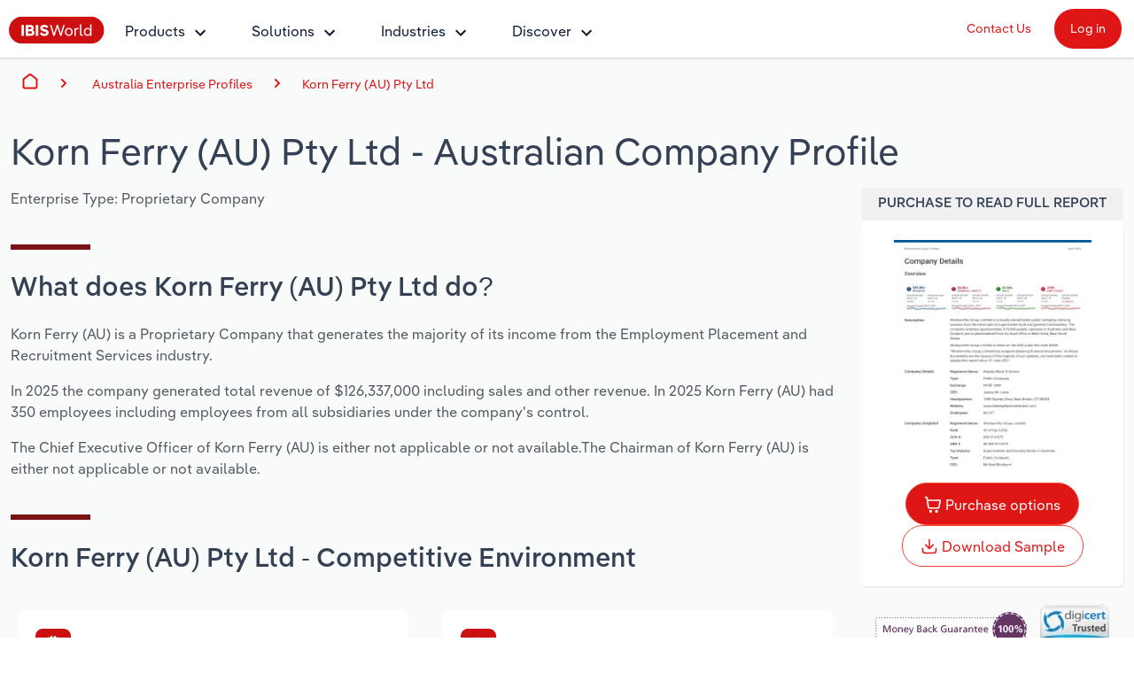

--- FILE ---
content_type: text/html; charset=utf-8
request_url: https://www.ibisworld.com/australia/company/korn-ferry-au-pty-ltd/512366/
body_size: 15919
content:

<!DOCTYPE html>
<html xmlns="http://www.w3.org/1999/xhtml" lang="en">
<head>
    <meta charset="utf-8" />
    <meta http-equiv="X-UA-Compatible" content="IE=edge" />
    <meta name="viewport" content="width=device-width, initial-scale=1" />
    <title>Korn Ferry (AU) Pty Ltd - Company Profile Report | IBISWorld</title>
    <meta name="description" content="Access a detailed company profile for Korn Ferry (AU) Pty Ltd. Includes financial data, executive team, industry roles, and service providers. Download your report instantly." />
    <meta name="keywords" content="Korn Ferry (AU) Pty Ltd, IBISWorld, company, enterprise, Report, Research, company Report, Research report, analysis, data, trends, market share, forecasts" />
    <meta name="author" content="IBISWorld, Inc." />
    <meta name="copyright" content="Copyright © 1999-2026 IBISWorld, Inc." />
        <meta name="robots" content="index, follow" />
    <meta name="googlebot" content="noodp" />
    <meta name="rating" content="general" />
    <link rel="shortcut icon" href="/favicon.ico" />
    <link rel="icon" type="image/png" sizes="16x16" href="/img/icons/favicon-16x16.png" />
    <link rel="icon" type="image/png" sizes="32x32" href="/img/icons/favicon-32x32.png" />
    <link rel="apple-touch-icon" sizes="180x180" href="/img/icons/apple-touch-icon.png" />
    <link rel="manifest" href="/site.webmanifest" />
    <link rel="canonical" href="https://www.ibisworld.com/australia/company/korn-ferry-au-pty-ltd/512366/">
    <meta name="msapplication-TileColor" content="#222222" />
    <meta name="theme-color" content="#222222" />
    <meta name="twitter:card" content="summary" />
    <meta name="twitter:site" content="@ibisworld" />
    <meta name="twitter:title" content="IBISWorld - Industry Market Research, Reports, and Statistics" />
    <meta name="twitter:description" content="Access a detailed company profile for Korn Ferry (AU) Pty Ltd. Includes financial data, executive team, industry roles, and service providers. Download your report instantly." />
    <meta name="twitter:image" content="https://www.ibisworld.com/resources/img/social/ibisworld-social-tw.png" />
    <meta property="og:url" content="https://www.ibisworld.com/australia/company/korn-ferry-au-pty-ltd/512366/" />
    <meta property="og:type" content="website" />
    <meta property="og:title" content="Korn Ferry (AU) Pty Ltd - Company Profile Report | IBISWorld" />
    <meta property="og:description" content="Access a detailed company profile for Korn Ferry (AU) Pty Ltd. Includes financial data, executive team, industry roles, and service providers. Download your report instantly." />
    <meta property="og:image" content="https://www.ibisworld.com/resources/img/social/ibisworld-social-fb.png" />
    <meta name='google-site-verification' content="mHpGbvOPwWoDBXO_hhTp9rmwLYnieJNr2S3qJC4kwlw" />
    <link rel="stylesheet" href="/css/bundle.css?v=016fc693-1dbd-4d48-a2a2-10fa75be8e2a" />
    <link rel="stylesheet" href="/Retail.Web.styles.css?v=35QPWqFtq6w87dGb1YzBEMLXfOYR1SwoLbncLB9t57w" />
    
    <script src="/js/usage.js?v=e30jw9M1uTcufZ8TJCb8O6gIcyRq6Fza4qb3aLEJAbs"></script>
    <script src="/js/bundle.js?v=016fc693-1dbd-4d48-a2a2-10fa75be8e2a" defer></script>
    
    <script src="/js/industry-landing-page.js" defer></script>

        <!-- Cookie Yes -->
        <script id="cookieyes" type="text/javascript" src="https://cdn-cookieyes.com/client_data/e2e4072512935dad8f2f2461/script.js"></script>
        <script type='text/javascript'>
            piAId = '1006742';
            piCId = '157696';
            piHostname = 'go.marketing.ibisworld.com';
            (function() {
            function async_load(){
            var s = document.createElement('script'); s.type = 'text/javascript';
            s.src = ('https:' == document.location.protocol ? 'https://': 'http://') + piHostname + '/pd.js';
            var c = document.getElementsByTagName('script')[0]; c.parentNode.insertBefore(s, c);
            }
            if(window.attachEvent) { window.attachEvent('onload', async_load); }
            else { window.addEventListener('load', async_load, false); }
            })();
        </script>
    
    <script type="application/ld+json">{"@context":"https://schema.org","@type":"WebSite","name":"IBISWorld","potentialAction":{"@type":"SearchAction","target":"https://www.ibisworld.com/search/?st={search_term_string}","query-input":"required name=search_term_string"},"url":"https://www.ibisworld.com"}</script>
                                    <script type="application/ld+json">{"@context":"https://schema.org","@type":"Organization","name":"IBISWorld","sameAs":["https://www.ibisworld.com/","https://www.linkedin.com/company/ibisworld","https://twitter.com/ibisworld/","https://www.facebook.com/IBISWorldInc/","https://www.youtube.com/c/IBISWorld1971"],"url":"https://www.ibisworld.com","contactPoint":{"@type":"ContactPoint","areaServed":["AU","US","GB","DE","FR"],"availableLanguage":["en","de","fr"],"contactType":"customer service","telephone":"\u002B61 3 9655 3800"},"logo":"https://www.ibisworld.com/img/logo-ibisworld-industry-now.svg"}</script>
                                    <script type="application/ld+json">{"@context":"https://schema.org","@type":"Corporation","name":"IBISWorld","sameAs":["https://www.ibisworld.com/","https://www.linkedin.com/company/ibisworld","https://twitter.com/ibisworld/","https://www.facebook.com/IBISWorldInc/","https://www.youtube.com/c/IBISWorld1971"],"url":"https://www.ibisworld.com","contactPoint":{"@type":"ContactPoint","areaServed":["AU","US","GB","DE","FR"],"availableLanguage":["en","de","fr"],"contactType":"customer service","telephone":"\u002B61 3 9655 3800"},"logo":"https://www.ibisworld.com/img/logo-ibisworld-industry-now.svg"}</script>
                                    <script type="application/ld+json">{"@context":"https://schema.org","@type":"Dataset","name":"Korn Ferry (AU) Pty Ltd - Company Profile","description":"Korn Ferry (AU) is a Proprietary Company that generates the majority of its income from the Employment Placement and Recruitment Services industry.","url":"https://www.ibisworld.com/australia/company/korn-ferry-au-pty-ltd/512366","creator":{"@type":"Organization","name":"IBISWorld","url":"https://www.ibisworld.com","logo":{"@type":"ImageObject","url":"https://www.ibisworld.com/resources/img/logo-ibisworld-industry-now.svg"}},"keywords":["Korn Ferry (AU) Pty Ltd","company","market share","report","research","analysis","revenue"],"license":"https://www.ibisworld.com/about/termsofuse/","spatialCoverage":{"@type":"Place","address":{"@type":"PostalAddress","addressCountry":"Australia"}},"temporalCoverage":"2025"}</script>
                                    <script type="application/ld+json">{"@context":"https://schema.org","@type":"BreadcrumbList","itemListElement":[{"@type":"ListItem","item":{"@type":"Thing","@id":"https://www.ibisworld.com/","name":"Home"},"position":1},{"@type":"ListItem","item":{"@type":"Thing","@id":"https://www.ibisworld.com/australia/list-of-enterprise-profiles/","name":"Australia"},"position":2},{"@type":"ListItem","item":{"@type":"Thing","@id":"https://www.ibisworld.com/australia/list-of-enterprise-profiles/#administrative-and-support-services","name":"Administrative and Support Services"},"position":3},{"@type":"ListItem","item":{"@type":"Thing","@id":"https://www.ibisworld.com/australia/company/korn-ferry-au-pty-ltd/512366","name":"Korn Ferry (AU) Pty Ltd"},"position":4}]}</script>

    
<script src="/lib/js.cookie/js.cookie.min.js?v=VGgjO9n_2K0mHtq61qPaD8OvRYNK1uNsK_q5XpARHOQ"></script>

<!-- Matomo -->
<script type="text/javascript">
    var _paq = window._paq = window._paq || [];
    var isTrackingEnabled = true;
    var isCohesiveUsageEnabled = true;
    var isCohesiveUsageInit = false;

    var waitForTrackerCount = 0;
    function matomoWaitForTracker() {
        console.debug('matomoWaitForTracker', _paq);
        if (typeof _paq === 'undefined') {
            if (waitForTrackerCount < 40) {
                setTimeout(matomoWaitForTracker, 250);
                waitForTrackerCount++;
                return;
            }
        } else {
            document.addEventListener("cookieyes_consent_update", function (eventData) {
                console.debug('cookieyes_consent_update', eventData);
                const data = eventData.detail;
                consentSet(data.accepted.includes("analytics"));
            });
        }
    }

    function consentSet(hasAnalytics) {
        if (hasAnalytics) {
            _paq.push(['rememberConsentGiven']);
            _paq.push(['rememberCookieConsentGiven']);
            _paq.push(['setConsentGiven']);
            _paq.push(['setCookieConsentGiven']);

            initMatomoCohesiveTagManager();
        } else {
            _paq.push(['forgetConsentGiven']);
            _paq.push(['forgetCookieConsentGiven']);
        }
    }

    function initMatomoCohesiveTagManager() {
        isCohesiveUsageInit = true;
        var _mtm = window._mtm = window._mtm || [];
        _mtm.push({ 'mtm.startTime': (new Date().getTime()), 'event': 'mtm.Start' });
        _mtm.push({ 'iw.matoURL': "/mato-proxy/", "iw.matoPath": "js/", 'iw.cookieDomain': "*.ibisworld.com" });
        _mtm.push({ 'iw.siteSource': 'ibisworld.com' });
        _mtm.push({ 'iw.ipAddress': '13.59.149.172' });

        if (isCohesiveUsageEnabled){
            setTimeout(function () {
                (function () {
                //<!--Matomo Tag Manager-- >
                    var d = document, g = d.createElement('script'), s = d.getElementsByTagName('script')[0];
                    g.type = 'text/javascript'; g.async = true; g.src = '/mato-proxy/js/container_Bzhfnn4V.js'; s.parentNode.insertBefore(g, s);
                //<!--End Matomo Tag Manager-- >
                })();
            }, 3000);
        }
    }

    if (isTrackingEnabled)
    {
        _paq.push(['requireConsent']);
        _paq.push(['requireCookieConsent']);
        document.addEventListener('DOMContentLoaded', matomoWaitForTracker());

        window.addEventListener('load', function () {
            console.debug('All resources including scripts have been loaded.');
            if (!isCohesiveUsageInit){
                if (typeof getCkyConsent !== 'function') {
                    console.debug('No CookieYes');
                    _paq.push(['setConsentGiven']);
                    _paq.push(['setCookieConsentGiven']);

                    initMatomoCohesiveTagManager();
                }
                else {
                    console.debug('consentSet from getCkyConsent');
                    const userConsent = getCkyConsent();
                    consentSet(userConsent?.categories?.analytics);
                }
            }
        });
    }
    else
    {
        initMatomoCohesiveTagManager();
    }
</script>
<!-- End Matomo Code -->
    
</head>
<body>
    <!--[if lt IE 9]>
    <script src="https://oss.maxcdn.com/libs/html5shiv/3.7.0/html5shiv.js"></script>
    <script src="https://oss.maxcdn.com/libs/respond.js/1.4.2/respond.min.js"></script>
    <![endif]-->
    <span b-1pwgwqj2ej id="websiteCountryId" runat="server" style="display: none;"></span>
    <div b-1pwgwqj2ej id="fullContent">
            <div b-rwsb8tribv class="header">
    <div b-rwsb8tribv class="headerTopRow">
        <div b-rwsb8tribv class="headerTopLogoMenu">
            <div b-rwsb8tribv class="logo">
                <a b-rwsb8tribv href="/" title="IBISWorld Industry Reports">
                    <img b-rwsb8tribv src="/img/logo-ibisworld-industry-now.svg" alt="IBISWORLD Logo" width="108" height="32" />
                </a>
            </div>
            <div b-rwsb8tribv class="nav-container">
                <nav b-rwsb8tribv id="menu" class="slidingNav" aria-label="IBISworld Menu" ref="StaticNavBar">
                    <span b-rwsb8tribv class="logo-mobile-menu">
                        <a b-rwsb8tribv href="/" title="IBISWorld IndustryReport">
                            <img b-rwsb8tribv src="/img/logo-ibisworld-industry-now.svg" alt="IBISWORLD Logo" width="140" height="41" />
                        </a>
                    </span>
                    <span b-rwsb8tribv class="close-mobile-menu"></span>
                    <ul b-rwsb8tribv>
                        <li b-rwsb8tribv>
                            <a b-rwsb8tribv href="/products/" class="navbar-dropdown" role="button" aria-haspopup="true" aria-expanded="false">Products</a>
                            <ul b-rwsb8tribv>
                                <li b-rwsb8tribv class="dropdown-flyout item-description">
                                    <span b-rwsb8tribv>Industry Intelligence</span>
                                    <i b-rwsb8tribv class="icon icon-dark-grey chevron-right"></i>
                                    Confidently make business decisions with insights backed by hundreds of expert analysts.
                                    <ul b-rwsb8tribv>
                                        <li b-rwsb8tribv><a b-rwsb8tribv href="/products/industry-intelligence/">Industry Intelligence Overview</a></li>
                                        <li b-rwsb8tribv><a b-rwsb8tribv href="/products/phil-ai/">Phil, Your AI Economist</a></li>
                                        <li b-rwsb8tribv><a b-rwsb8tribv href="/products/industry-data-wizard/">Industry Data Wizard</a></li>
                                        <li b-rwsb8tribv><a b-rwsb8tribv href="/products/business-environment-profiles/">Business Environment Profiles</a></li>
                                        <li b-rwsb8tribv><a b-rwsb8tribv href="/products/enterprise-profiles/">Enterprise Profiles</a></li>
                                    </ul>
                                </li>
                                <li b-rwsb8tribv class="dropdown-flyout item-description">
                                    <span b-rwsb8tribv>Access</span>
                                    <i b-rwsb8tribv class="icon icon-dark-grey chevron-right"></i>
                                    Harness the power of human-driven insights built seamlessly into your workflow.
                                    <ul b-rwsb8tribv>
                                        <li b-rwsb8tribv><a b-rwsb8tribv href="/access/platform/">The IBISWorld Platform</a></li>
                                        <li b-rwsb8tribv><a b-rwsb8tribv href="/integrations/">Integrations</a></li>
                                        <li b-rwsb8tribv><a b-rwsb8tribv href="/access/api/">API Data Delivery</a></li>
                                    </ul>
                                </li>
                                <li b-rwsb8tribv class="dropdown-flyout item-description">
                                    <span b-rwsb8tribv>Integration Partners</span>
                                    <i b-rwsb8tribv class="icon icon-dark-grey chevron-right"></i>
                                    Streamline your workflow with IBISWorld’s intelligence built into your toolkit.
                                    <ul b-rwsb8tribv>
                                        <li b-rwsb8tribv><a b-rwsb8tribv href="/integrations/salesforce/">Salesforce</a></li>
                                        <li b-rwsb8tribv><a b-rwsb8tribv href="/integrations/snowflake/">Snowflake</a></li>
                                        <li b-rwsb8tribv><a b-rwsb8tribv href="/integrations/relpro/">Relpro</a></li>
                                    </ul>
                                </li>
                            </ul>
                        </li>
                        <li b-rwsb8tribv>
                            <a b-rwsb8tribv href="/products/industry-intelligence/" class="navbar-dropdown" role="button" aria-haspopup="true" aria-expanded="false">Solutions</a>
                            <ul b-rwsb8tribv>
                                <li b-rwsb8tribv class="dropdown-flyout item-description">
                                    <span b-rwsb8tribv>By Role</span> <i b-rwsb8tribv class="icon icon-dark-grey chevron-right"></i>
                                    See how clients in your industry realize value from structured industry intelligence.
                                    <ul b-rwsb8tribv class="two-columns">
                                        <li b-rwsb8tribv class="two-columns-left"><a b-rwsb8tribv href="/solutions/academics/" title="IBISWorld for Academics">Academics</a></li>
                                        <li b-rwsb8tribv class="two-columns-left"><a b-rwsb8tribv href="/solutions/accounting/" title="IBISWorld for Accounting">Accounting </a></li>
                                        <li b-rwsb8tribv class="two-columns-left"><a b-rwsb8tribv href="/solutions/business-valuation/" title="IBISWorld for Business Valuations">Business Valuations</a></li>
                                        <li b-rwsb8tribv class="two-columns-left"><a b-rwsb8tribv href="/solutions/commercial-banking/" title="IBISWorld for Commercial Banking">Commercial Banking</a></li>
                                        <li b-rwsb8tribv class="two-columns-left"><a b-rwsb8tribv href="/solutions/consulting/" title="IBISWorld for Consulting">Consulting</a></li>
                                        <li b-rwsb8tribv class="two-columns-left"><a b-rwsb8tribv href="/solutions/government-agencies/" title="IBISWorld for Government Agencies">Government Agencies</a></li>
                                        <li b-rwsb8tribv class="two-columns-right"><a b-rwsb8tribv href="/solutions/investment-banking/" title="IBISWorld for Investment Banks">Investment Banks</a></li>
                                        <li b-rwsb8tribv class="two-columns-right"><a b-rwsb8tribv href="/solutions/law-firms/" title="IBISWorld for Law Firms">Law Firms</a></li>
                                        <li b-rwsb8tribv class="two-columns-right"><a b-rwsb8tribv href="/solutions/marketing/" title="IBISWorld for Marketing">Marketing</a></li>
                                        <li b-rwsb8tribv class="two-columns-right"><a b-rwsb8tribv href="/solutions/private-equity/" title="IBISWorld for Private Equity">Private Equity</a></li>
                                        <li b-rwsb8tribv class="two-columns-right"><a b-rwsb8tribv href="/solutions/procurement/" title="IBISWorld for Procurement">Procurement</a></li>
                                        <li b-rwsb8tribv class="two-columns-right"><a b-rwsb8tribv href="/solutions/sales/" title="IBISWorld for Sales">Sales</a></li>
                                    </ul>
                                </li>
                                <li b-rwsb8tribv class="dropdown-flyout item-description">
                                    <span b-rwsb8tribv>By Outcome</span> <i b-rwsb8tribv class="icon icon-dark-grey chevron-right"></i>
                                    Learn how our industry intelligence enables the outcomes you care about.
                                    <ul b-rwsb8tribv>
                                        <li b-rwsb8tribv><a b-rwsb8tribv href="/solutions/developing-strategy/">Developing Strategy</a></li>
                                        <li b-rwsb8tribv><a b-rwsb8tribv href="/solutions/managing-risk/">Managing Risk</a></li>
                                        <li b-rwsb8tribv><a b-rwsb8tribv href="/solutions/grow-win-business/">Grow and Win Business</a></li>
                                        <li b-rwsb8tribv><a b-rwsb8tribv href="/solutions/due-diligence/">Due Diligence</a></li>
                                    </ul>
                                </li>
                            </ul>
                        </li>
                        <li b-rwsb8tribv>
                            <a b-rwsb8tribv href="/list-of-industries/" class="navbar-dropdown" role="button" aria-haspopup="true" aria-expanded="false">Industries</a>
                            
                            <ul b-rwsb8tribv class="industry-navbar-dropdown">
                                <li b-rwsb8tribv class="no-arrow no-height">
                                        <div b-qy32jbyos5 class="headerSearch">
    <form>
        <div b-qy32jbyos5 class="navbar-form">
            <div b-qy32jbyos5 class="form-group form-search-field">
                <div b-qy32jbyos5 class="search-algolia-container">
                    <input b-qy32jbyos5 aria-label="Start your industry search here..." id="" type="text" class="searchField navsearch" name="navsearch" placeholder="Start your industry search here..." />
                </div>
                <button b-qy32jbyos5 aria-label="Search" class="nav-search-button navsearch2button" type="submit" name="navsearchsubmit"></button>
            </div>
        </div>
    </form>
</div>


                                </li>
                                <li b-rwsb8tribv class="dropdown-flyout">
                                    <span b-rwsb8tribv>By Country</span> <i b-rwsb8tribv class="icon icon-dark-grey chevron-right"></i>
                                    <ul b-rwsb8tribv class="two-columns">
                                        <li b-rwsb8tribv class="two-columns-left">
                                            <a b-rwsb8tribv href="/united-states/list-of-industries/" title="IBISWorld - United States">
                                                <i b-rwsb8tribv class="flag flag-us"></i>United States
                                            </a>
                                        </li>
                                        <li b-rwsb8tribv class="two-columns-left">
                                            <a b-rwsb8tribv href="/canada/list-of-industries/" title="IBISWorld - Canada">
                                                <i b-rwsb8tribv class="flag flag-ca"></i>Canada
                                            </a>
                                        </li>
                                        <li b-rwsb8tribv class="two-columns-left">
                                            <a b-rwsb8tribv href="/mexico/list-of-industries/" title="IBISWorld - Mexico">
                                                <i b-rwsb8tribv class="flag flag-mx"></i>Mexico
                                            </a>
                                        </li>
                                        <li b-rwsb8tribv class="two-columns-left">
                                            <a b-rwsb8tribv href="/australia/list-of-industries/" title="IBISWorld - Australia">
                                                <i b-rwsb8tribv class="flag flag-au"></i>Australia
                                            </a>
                                        </li>
                                        <li b-rwsb8tribv class="two-columns-left">
                                            <a b-rwsb8tribv href="/new-zealand/list-of-industries/" title="IBISWorld - New Zealand">
                                                <i b-rwsb8tribv class="flag flag-nz"></i>New Zealand
                                            </a>
                                        </li>
                                        <li b-rwsb8tribv class="two-columns-left">
                                            <a b-rwsb8tribv href="/china/list-of-industries/" title="IBISWorld - China">
                                                <i b-rwsb8tribv class="flag flag-cn"></i>China
                                            </a>
                                        </li>
                                        <li b-rwsb8tribv class="two-columns-left">
                                            <a b-rwsb8tribv href="/global/list-of-industries/" title="IBISWorld - Global">
                                                <i b-rwsb8tribv class="flag flag-gl"></i>
                                                Global
                                            </a>
                                        </li>
                                        <li b-rwsb8tribv class="two-columns-right">
                                            <a b-rwsb8tribv href="/europe/list-of-industries/" title="IBISWorld - Europe">
                                                <i b-rwsb8tribv class="flag flag-eu"></i>Europe
                                            </a>
                                            <ul b-rwsb8tribv class="nested-countries">
                                                <li b-rwsb8tribv>
                                                    <a b-rwsb8tribv href="/france/list-of-industries/" title="IBISWorld - France">
                                                        <i b-rwsb8tribv class="flag flag-fr"></i>France
                                                    </a>
                                                </li>
                                                <li b-rwsb8tribv>
                                                    <a b-rwsb8tribv href="/germany/list-of-industries/" title="IBISWorld - Germany">
                                                        <i b-rwsb8tribv class="flag flag-de"></i>Germany
                                                    </a>
                                                </li>
                                                <li b-rwsb8tribv>
                                                    <a b-rwsb8tribv href="/italy/list-of-industries/" title="IBISWorld - Italy">
                                                        <i b-rwsb8tribv class="flag flag-it"></i>Italy
                                                    </a>
                                                </li>
                                                <li b-rwsb8tribv>
                                                    <a b-rwsb8tribv href="/ireland/list-of-industries/" title="IBISWorld - Ireland">
                                                        <i b-rwsb8tribv class="flag flag-ie"></i>Ireland
                                                    </a>
                                                </li>
                                                <li b-rwsb8tribv>
                                                    <a b-rwsb8tribv href="/spain/list-of-industries/" title="IBISWorld - Spain">
                                                        <i b-rwsb8tribv class="flag flag-es"></i>Spain
                                                    </a>
                                                </li>
                                                <li b-rwsb8tribv>
                                                    <a b-rwsb8tribv href="/united-kingdom/list-of-industries/" title="IBISWorld - United Kingdom">
                                                        <i b-rwsb8tribv class="flag flag-uk"></i>United Kingdom
                                                    </a>
                                                </li>
                                                <li b-rwsb8tribv>
                                                    <a b-rwsb8tribv href="/europe/list-of-industries/" class="underline record-click" data-record-click="AllEuropeanCountries">
                                                        View all (37 countries)
                                                    </a>
                                                </li>
                                            </ul>
                                        </li>
                                    </ul>
                                </li>
                                <li b-rwsb8tribv class="dropdown-flyout">
                                    <span b-rwsb8tribv>By Sector</span> <i b-rwsb8tribv class="icon icon-dark-grey chevron-right"></i>
                                    <ul b-rwsb8tribv class="two-columns">
                                        <li b-rwsb8tribv class="two-columns-left"><a b-rwsb8tribv href="/administration-business-support-sector/">Administration & Business Support Services</a></li>
                                        <li b-rwsb8tribv class="two-columns-left"><a b-rwsb8tribv href="/arts-entertainment-recreation-sector/">Arts, Entertainment & Recreation</a></li>
                                        <li b-rwsb8tribv class="two-columns-left"><a b-rwsb8tribv href="/construction-sector/">Construction</a></li>
                                        <li b-rwsb8tribv class="two-columns-left"><a b-rwsb8tribv href="/education-sector/">Educational Services</a></li>
                                        <li b-rwsb8tribv class="two-columns-left"><a b-rwsb8tribv href="/finance-and-insurance-sector/">Finance & Insurance</a></li>
                                        <li b-rwsb8tribv class="two-columns-left"><a b-rwsb8tribv href="/healthcare-sector/">Healthcare and social Assistance</a></li>
                                        <li b-rwsb8tribv class="two-columns-left"><a b-rwsb8tribv href="/information-sector/">Information Sector</a></li>
                                        <li b-rwsb8tribv class="two-columns-left"><a b-rwsb8tribv href="/manufacturing-sector/">Manufacturing</a></li>
                                        <li b-rwsb8tribv class="two-columns-left"><a b-rwsb8tribv href="/accommodation-food-services-sector/">Accommodation & Food Services</a></li>
                                        <li b-rwsb8tribv class="two-columns-right"><a b-rwsb8tribv href="/mining-sector/">Mining</a></li>
                                        <li b-rwsb8tribv class="two-columns-right"><a b-rwsb8tribv href="/personal-services-sector/">Personal Services</a></li>
                                        <li b-rwsb8tribv class="two-columns-right"><a b-rwsb8tribv href="/professional-services-sector/">Professional, Scientific and Technical Services</a></li>
                                        <li b-rwsb8tribv class="two-columns-right"><a b-rwsb8tribv href="/public-administration-sector/">Public Administration & Safety</a></li>
                                        <li b-rwsb8tribv class="two-columns-right"><a b-rwsb8tribv href="/real-estate-and-rental-sector/">Real Estate, Rental & Leasing</a></li>
                                        <li b-rwsb8tribv class="two-columns-right"><a b-rwsb8tribv href="/retail-sector/">Retail Trade</a></li>
                                        <li b-rwsb8tribv class="two-columns-right"><a b-rwsb8tribv href="/thematic-reports/">Thematic Reports</a></li>
                                        <li b-rwsb8tribv class="two-columns-right"><a b-rwsb8tribv href="/transportation-sector/">Transportation and Warehousing</a></li>
                                        <li b-rwsb8tribv class="two-columns-right"><a b-rwsb8tribv href="/utilities-sector/">Utilities</a></li>
                                        <li b-rwsb8tribv class="two-columns-right"><a b-rwsb8tribv href="/wholesale-sector/">Wholesale Trade</a></li>
                                    </ul>
                                </li>
                                <li b-rwsb8tribv class="dropdown-flyout">
                                    <span b-rwsb8tribv>By Company</span> <i b-rwsb8tribv class="icon icon-dark-grey chevron-right"></i>
                                    <ul b-rwsb8tribv>
                                        <li b-rwsb8tribv><a b-rwsb8tribv href="/australia/list-of-enterprise-profiles/" target="_self" title="AU & NZ Enterprise Profiles">AU & NZ Enterprise Profiles</a></li>
                                        <li b-rwsb8tribv><a b-rwsb8tribv href="/united-states/list-of-company-profiles/" target="_self" title="US Company Benchmarking">US Company Benchmarking</a></li>
                                    </ul>
                                </li>
                                <li b-rwsb8tribv class="dropdown-flyout">
                                    <span b-rwsb8tribv>
                                        By State & Province
                                    </span> <i b-rwsb8tribv class="icon icon-dark-grey chevron-right"></i>
                                    <ul b-rwsb8tribv>
                                        <li b-rwsb8tribv><a b-rwsb8tribv href="/united-states/list-of-industries/states-all/">US States</a></li>
                                        <li b-rwsb8tribv><a b-rwsb8tribv href="/canada/list-of-industries/provinces-all/">Canadian Provinces</a></li>
                                    </ul>
                                </li>
                                <li b-rwsb8tribv class="no-arrow">
                                    <a b-rwsb8tribv href="/list-of-industries" class="btn btn-industry-now outline">View All Industry Reports</a>
                                </li>
                            </ul>
                        </li>
                        <li b-rwsb8tribv>
                            <a b-rwsb8tribv href="/industry-statistics/" class="navbar-dropdown" role="button" aria-haspopup="true" aria-expanded="false">Discover</a>
                            <ul b-rwsb8tribv>
                                <li b-rwsb8tribv class="dropdown-flyout">
                                    <span b-rwsb8tribv>About <i b-rwsb8tribv class="icon icon-dark-grey chevron-right"></i></span>
                                    <ul b-rwsb8tribv class="single-column">
                                        <li b-rwsb8tribv><a b-rwsb8tribv href="/company/our-story/">Our Story</a></li>
                                        <li b-rwsb8tribv><a b-rwsb8tribv href="/company/our-team/">Our Team</a></li>
                                        <li b-rwsb8tribv><a b-rwsb8tribv href="/phil-ruthven/">Our Founder</a></li>
                                        <li b-rwsb8tribv><a b-rwsb8tribv href="/careers/">Careers</a></li>
                                        <li b-rwsb8tribv><a b-rwsb8tribv href="/company/our-partners/">Partnerships</a></li>
                                    </ul>
                                </li>
                                <li b-rwsb8tribv class="dropdown-flyout">
                                    <span b-rwsb8tribv>Insights <i b-rwsb8tribv class="icon icon-dark-grey chevron-right"></i></span>
                                    <ul b-rwsb8tribv class="single-column">
                                        <li b-rwsb8tribv><a b-rwsb8tribv href="/blog/" title="Industry Insider Blog" target="_self">Industry Insider Blog</a></li>
                                        <li b-rwsb8tribv><a b-rwsb8tribv href="/blog/success-stories/">Case Studies</a></li>
                                        <li b-rwsb8tribv><a b-rwsb8tribv href="https://help.ibisworld.com/">Help Center</a></li>
                                    </ul>
                                </li>
                                <li b-rwsb8tribv class="dropdown-flyout">
                                    <span b-rwsb8tribv>
                                        Statistics <i b-rwsb8tribv class="icon icon-dark-grey chevron-right"></i>
                                    </span>
                                    <ul b-rwsb8tribv class="single-column">
                                        <li b-rwsb8tribv><a b-rwsb8tribv href="/industry-statistics/" title="Industry Statistics">Industry Statistics</a></li>
                                        <li b-rwsb8tribv><a b-rwsb8tribv href="/industry-trends/" title="Industry Trends">Industry Trends</a></li>
                                        <li b-rwsb8tribv><a b-rwsb8tribv href="/united-states/economic-profiles/" title="US State Economic Profiles">US State Economic Profiles</a></li>
                                        <li b-rwsb8tribv><a b-rwsb8tribv href="/canada/economic-profiles/" title="Canada Province Economic Profiles">Canada Province Economic Profiles</a></li>
                                        <li b-rwsb8tribv><a b-rwsb8tribv href="/list-of-business-environment-profiles/" title="Business Environment Profiles">Business Environment Profiles</a></li>
                                        <li b-rwsb8tribv><a b-rwsb8tribv href="/classifications/" title="Industry Classifications" target="_self">Industry Classifications</a></li>
                                    </ul>
                                </li>
                            </ul>
                        </li>
                    </ul>
                    <div b-rwsb8tribv class="mobile-static-buttons">
                        <ol b-rwsb8tribv>
                            <li b-rwsb8tribv><a b-rwsb8tribv href="/contact-us/" class="btn-top-navbar no-outline" title="Contact us" mtm-event="true" mtm-event-category="Nav Menu" mtm-event-action="Click" mtm-event-name="Contact us">Contact Us</a></li>
                            <li b-rwsb8tribv><a b-rwsb8tribv href="https://my.ibisworld.com" class="btn-top-navbar solid" title="Log in" mtm-event="true" mtm-event-category="Nav Menu" mtm-event-action="Click" mtm-event-name="Log in">Log in</a></li>
                        </ol>
                    </div>
                </nav>
            </div>
        </div>
        <div b-rwsb8tribv class="headerTopButtons">
            <ul b-rwsb8tribv>
                <li b-rwsb8tribv><a b-rwsb8tribv href="/contact-us/" id="contactLink" class="btn-top-navbar" title="Contact Us" mtm-event="true" mtm-event-category="Nav Menu" mtm-event-action="Click" mtm-event-name="Contact us">Contact Us</a></li>
                <li b-rwsb8tribv>
                    <a b-rwsb8tribv href="https://my.ibisworld.com" id="loginLink" rel="nofollow" class="btn-top-navbar solid" title="Log in"
                       mtm-event="true"
                       mtm-event-category="Nav Menu"
                       mtm-event-action="Click"
                       mtm-event-name="Log in">
                        Log in
                    </a>
                </li>
            </ul>
        </div>
    </div>
    <a b-rwsb8tribv class="mmenuTrigger" href="#menu" tabindex="-1" aria-label="Mobile menu"><i b-rwsb8tribv></i><span b-rwsb8tribv class="visually-hidden">Mobile Menu</span></a>
</div>
        


<!-- Matomo -->
<script type="text/javascript">
    if (iwUsageHelper) {
    iwUsageHelper.setVariable('iw.reportCountryId', '61');
    iwUsageHelper.setVariable('iw.reportId', '512366');
    iwUsageHelper.setVariable('iw.reportTypeId', '101');
    iwUsageHelper.setVariable('iw.reportLanguageCode', 'en');
    iwUsageHelper.setVariable('iw.actionType', 'ReportView');
    }
</script>
<!-- End Matomo Code -->
    <div b-6ms0svklrr>
        <div class="grey-container">
            <div b-hgxupy5s72 class="breadcrumbs-container container-fluid">
        <div b-hgxupy5s72 class="container-fluid container-1400">
            <nav b-hgxupy5s72 aria-label="breadcrumb">
                <i b-hgxupy5s72 id="mobile-breadcrumbs-expand-trigger" class="ellipse"></i>
                <ol b-hgxupy5s72 id="mobile-breadcrumbs-expand-target" class="breadcrumb-list flex-nowrap">
                    <li b-hgxupy5s72 class="breadcrumb-item breadcrumb-home d-flex">
                        <a b-hgxupy5s72 href="/" class="align-self-center" id="breadcrumb-0">Home</a>
                    </li>
                    <li b-hgxupy5s72 class="breadcrumb-item breadcrumb-sector">
                            <span b-hgxupy5s72>
                                <a b-hgxupy5s72 href="/australia/list-of-enterprise-profiles/" id="breadcrumb-2">Australia Enterprise Profiles</a>
                            </span>
                    </li>
                    <li b-hgxupy5s72 class="breadcrumb-item breadcrumb-report active"><a b-hgxupy5s72 href="/australia/company/korn-ferry-au-pty-ltd/512366" id="breadcrumb-3">Korn Ferry (AU) Pty Ltd</a></li>
                </ol>
            </nav>
        </div>
    </div>

        <div class="ReportLandingPage_Heading container-fluid container-1400 pb-0 pt-2">
            <div class="ReportLandingPage_Heading">
                <div>
                    <h1 class="mb-3 mt-0">
                        <span id="reportTitleDisplay">
                            Korn Ferry (AU) Pty Ltd
                        </span>
                        - Australian Company Profile
                    </h1>                   
                </div>
            </div>
            <div class="row">
                <div class="col-md-9">
                    
<p>Enterprise Type: Proprietary Company</p>
<div class="spacer"></div>
<div>        
    <h2>What does Korn Ferry (AU) Pty Ltd do?</h2>    
    <p><P>Korn Ferry (AU) is a Proprietary Company that generates the majority of its income from the Employment Placement and Recruitment Services industry.</P><P>In 2025 the company generated total revenue of $126,337,000 including sales and other revenue. In 2025 Korn Ferry (AU) had 350 employees including employees from all subsidiaries under the company's control.</P><P>The Chief Executive Officer of Korn Ferry (AU) is either not applicable or not available.The Chairman of Korn Ferry (AU) is either not applicable or not available.</P></p>    
</div>

                    
    <div b-vdrbv55m94 class="spacer"></div>
    <h2 b-vdrbv55m94>Korn Ferry (AU) Pty Ltd - Competitive Environment</h2>
    <div b-vdrbv55m94 class="row">
            <div b-vdrbv55m94 class="col-md-6">
                <h3 b-vdrbv55m94><i b-vdrbv55m94 class="icon-competitive icon-international"></i>Industries of Operation</h3>
                <ul b-vdrbv55m94>
                            <li b-vdrbv55m94>
                                <a b-vdrbv55m94 href="/australia/industry/employment-placement-and-recruitment-services/569/"> Employment Placement and Recruitment Services in Australia</a>
                            </li>
                </ul>
            </div>
            <div b-vdrbv55m94 class="col-md-6">
                <h3 b-vdrbv55m94><i b-vdrbv55m94 class="icon-competitive icon-complementors"></i>Competitors</h3>
                <ul b-vdrbv55m94>

                        <li b-vdrbv55m94>
                            <a b-vdrbv55m94 href="/australia/company/hays-specialist-recruitment-australia-pty-limited/3641/">Hays Specialist Recruitment (Australia) Pty Limited</a>
                        </li>
                        <li b-vdrbv55m94>
                            <a b-vdrbv55m94 href="/australia/company/apm-human-services-international-limited/513569/">APM Human Services International Limited</a>
                        </li>
                        <li b-vdrbv55m94>
                            <a b-vdrbv55m94 href="/australia/company/randstad-holdings-pty-limited/11965/">Randstad Holdings Pty Limited</a>
                        </li>
                        <li b-vdrbv55m94>
                            <a b-vdrbv55m94 href="/australia/company/rgf-staffing-anz-pty-ltd/438136/">RGF Staffing ANZ Pty Ltd</a>
                        </li>
                        <li b-vdrbv55m94>
                            <a b-vdrbv55m94 href="/australia/company/seek-limited/10847/">SEEK Limited</a>
                        </li>
                        <li b-vdrbv55m94>
                            <a b-vdrbv55m94 href="/australia/company/peoplein-limited/441231/">PeopleIn Limited </a>
                        </li>
                        <li b-vdrbv55m94>
                            <a b-vdrbv55m94 href="/australia/company/talent-international-holdings-pty-ltd/12982/">Talent International Holdings Pty Ltd</a>
                        </li>
                        <li b-vdrbv55m94>
                            <a b-vdrbv55m94 href="/australia/company/ministry-of-business-innovation-and-employment/513228/">Ministry Of Business, Innovation And Employment</a>
                        </li>
                        <li b-vdrbv55m94>
                            <a b-vdrbv55m94 href="/australia/company/adecco-holdings-pty-limited/1995/">Adecco Holdings Pty Limited</a>
                        </li>
                        <li b-vdrbv55m94>
                            <a b-vdrbv55m94 href="/australia/company/outsourcing-oceania-holdings-pty-limited/465181/">Outsourcing Oceania Holdings Pty Limited</a>
                        </li>
                </ul>
            </div>
    </div>

                    <div b-klwcx3j6t5>
    <h4 b-klwcx3j6t5>Thousands of companies, hundreds of industries</h4>
    <p b-klwcx3j6t5>
        Get strategic insights and analysis on 700+ industries in
        Australia
        and thousands of companies with an annual membership.
    </p>
    <a b-klwcx3j6t5 href="/contact-us/" target="_self" class="btn btn-industry-now">
        <i b-klwcx3j6t5 class="icon icon-size-20 icon-white message-dots-square"></i> Get in Touch
    </a>
</div>
                    
    <div b-ssel31o8k5 class="spacer"></div>
    <h2 b-ssel31o8k5>Korn Ferry (AU) Pty Ltd - Products & Brands</h2>
    <div b-ssel31o8k5>Korn Ferry (Au) Pty Ltd, is a foreign owned private company, engaged in the operation that derives its revenue from the provision of recruitment services. The functions Korn Ferry (Au) Pty Ltd provided were:

	Board & CEO Services
	Corporate Affairs
	Cybersecurity
	Financial Officers
	Human Resources
	Legal Affairs
	Marketing
	Risk Management
	Sales
	Supply Chain
	Sustainability
	Technology OfficersThe company also provides the following products:

	Korn Ferry Architect
	Korn Ferry Assess
	Korn Ferry Listen
	Korn Ferry Pay 
	Korn Ferry Sell</div>

                        <div b-oc8xjdu6dx class="spacer"></div>
    <h2 b-oc8xjdu6dx>Korn Ferry (AU) Pty Ltd - Key Personnel</h2>
    <div b-oc8xjdu6dx>
        <ul b-oc8xjdu6dx>
                <li b-oc8xjdu6dx class="blurry dummy-text"></li>
                <li b-oc8xjdu6dx class="blurry dummy-text"></li>
                <li b-oc8xjdu6dx class="blurry dummy-text"></li>
                <li b-oc8xjdu6dx class="blurry dummy-text"></li>
                <li b-oc8xjdu6dx class="blurry dummy-text"></li>
                <li b-oc8xjdu6dx class="blurry dummy-text"></li>
                <li b-oc8xjdu6dx class="blurry dummy-text"></li>
                <li b-oc8xjdu6dx class="blurry dummy-text"></li>
                <li b-oc8xjdu6dx class="blurry dummy-text"></li>
        </ul>
    </div>
<div b-oc8xjdu6dx class="clp-cta-locked-purchase-options">
    <i b-oc8xjdu6dx class="icon icon-size-20 alert-circle"></i> To view Korn Ferry (AU) Pty Ltd's full key personnel, <a b-oc8xjdu6dx id="LnkPurchaseOptionsMainCompetitors" href="/cart/purchase-options/default.aspx?version=3&amp;rcid=61&amp;rtid=14&amp;entid=512366" class="LnkPurchaseOptions" target="_self" title="Company Report Purchase Options">see purchase options.</a>
</div>
                    

    <div b-xyj853cc65 class="spacer"></div>
    <h2 b-xyj853cc65>Korn Ferry (AU) Pty Ltd - Financial Statements</h2>

    <h3 b-xyj853cc65>
        <i b-xyj853cc65 class="icon icon-azure icon-size-24 pie-chart-01"></i> Korn Ferry (AU) Pty Ltd Financial Profit & Loss Account
    </h3>
    <div b-xyj853cc65 class="table-responsive data-table">
        <table b-xyj853cc65>
            <thead b-xyj853cc65>
                <tr b-xyj853cc65>
                    <th b-xyj853cc65>BALANCE DATE</th>
                        <th b-xyj853cc65>04/30/2025</th>
                        <th b-xyj853cc65>04/30/2024</th>
                        <th b-xyj853cc65>04/30/2023</th>
                        <th b-xyj853cc65>04/30/2022</th>
                        <th b-xyj853cc65>04/30/2021</th>
                </tr>
            </thead>
            <tbody b-xyj853cc65>
                <tr b-xyj853cc65>
                    <th b-xyj853cc65>Sales Revenue</th>
                        <td b-xyj853cc65>0.0</td>
                        <td b-xyj853cc65>0.0</td>
                        <td b-xyj853cc65>135,785.0</td>
                        <td b-xyj853cc65>136,317.0</td>
                        <td b-xyj853cc65>100,610.0</td>
                </tr>
                <tr b-xyj853cc65>
                    <th b-xyj853cc65>Other Revenue</th>
                        <td b-xyj853cc65><span b-xyj853cc65 class="blurry dummy-text"></span></td>
                        <td b-xyj853cc65><span b-xyj853cc65 class="blurry dummy-text"></span></td>
                        <td b-xyj853cc65><span b-xyj853cc65 class="blurry dummy-text"></span></td>
                        <td b-xyj853cc65><span b-xyj853cc65 class="blurry dummy-text"></span></td>
                        <td b-xyj853cc65><span b-xyj853cc65 class="blurry dummy-text"></span></td>
                </tr>
                <tr b-xyj853cc65>
                    <th b-xyj853cc65><strong b-xyj853cc65>Total Revenue</strong></th>
                        <td b-xyj853cc65><span b-xyj853cc65 class="blurry dummy-text"></span></td>
                        <td b-xyj853cc65><span b-xyj853cc65 class="blurry dummy-text"></span></td>
                        <td b-xyj853cc65><span b-xyj853cc65 class="blurry dummy-text"></span></td>
                        <td b-xyj853cc65><span b-xyj853cc65 class="blurry dummy-text"></span></td>
                        <td b-xyj853cc65><span b-xyj853cc65 class="blurry dummy-text"></span></td>
                </tr>
                <tr b-xyj853cc65>
                    <th b-xyj853cc65>Cost of Goods Sold</th>
                        <td b-xyj853cc65><span b-xyj853cc65 class="blurry dummy-text"></span></td>
                        <td b-xyj853cc65><span b-xyj853cc65 class="blurry dummy-text"></span></td>
                        <td b-xyj853cc65><span b-xyj853cc65 class="blurry dummy-text"></span></td>
                        <td b-xyj853cc65><span b-xyj853cc65 class="blurry dummy-text"></span></td>
                        <td b-xyj853cc65><span b-xyj853cc65 class="blurry dummy-text"></span></td>
                </tr>
                <tr b-xyj853cc65>
                    <th b-xyj853cc65>Depreciation</th>
                        <td b-xyj853cc65><span b-xyj853cc65 class="blurry dummy-text"></span></td>
                        <td b-xyj853cc65><span b-xyj853cc65 class="blurry dummy-text"></span></td>
                        <td b-xyj853cc65><span b-xyj853cc65 class="blurry dummy-text"></span></td>
                        <td b-xyj853cc65><span b-xyj853cc65 class="blurry dummy-text"></span></td>
                        <td b-xyj853cc65><span b-xyj853cc65 class="blurry dummy-text"></span></td>
                </tr>
                <tr b-xyj853cc65>
                    <th b-xyj853cc65>R & D Expenditure</th>
                        <td b-xyj853cc65><span b-xyj853cc65 class="blurry dummy-text"></span></td>
                        <td b-xyj853cc65><span b-xyj853cc65 class="blurry dummy-text"></span></td>
                        <td b-xyj853cc65><span b-xyj853cc65 class="blurry dummy-text"></span></td>
                        <td b-xyj853cc65><span b-xyj853cc65 class="blurry dummy-text"></span></td>
                        <td b-xyj853cc65><span b-xyj853cc65 class="blurry dummy-text"></span></td>
                </tr>
            </tbody>
        </table>
    </div>




    <div b-xyj853cc65 class="clp-cta-locked-purchase-options">
        <i b-xyj853cc65 class="icon icon-size-20 alert-circle"></i> To view all financial data for Korn Ferry (AU) Pty Ltd, <a b-xyj853cc65 id="LnkPurchaseOptionsMainCompetitors" href="/cart/purchase-options/default.aspx?version=3&amp;rcid=61&amp;rtid=14&amp;entid=512366" class="LnkPurchaseOptions" target="_self" title="Company Report Purchase Options">see purchase options.</a>
    </div>
                    
                    <div b-o8h3ba2uvn class="row">
    <div b-o8h3ba2uvn class="col-md-9">
        <h4 b-o8h3ba2uvn>Looking for IBISWorld Industry Reports?</h4>
        <p b-o8h3ba2uvn>
            Gain strategic insight and analysis on 700+ Australian industries
            <br b-o8h3ba2uvn>
            (&amp; thousands of global industries)
        </p>
    </div>
    <div b-o8h3ba2uvn class="col-md-3">
        <a b-o8h3ba2uvn href="/list-of-industries/" target="_self" class="btn btn-industry-now">Browse industries</a>
    </div>
</div>
                    <div b-syzlam1dw8>
    <h3 b-syzlam1dw8>Enterprise Profiles - table of contents</h3>
    <h4 b-syzlam1dw8 class="panel-title toc">Enterprise Details</h4>
    <p b-syzlam1dw8 class="toc">
        Get a high-level overview of
        Korn Ferry (AU) Pty Ltd, including registered business details, an enterprise synopsis, SWOT analysis and main brands and products.
    </p>
    <h4 b-syzlam1dw8 class="panel-title toc">Key Personnel</h4>
    <p b-syzlam1dw8 class="toc">
        We outline the key personnel at
        Korn Ferry (AU) Pty Ltd
        by position type and title.
    </p>
    <h4 b-syzlam1dw8 class="panel-title toc">Enterprise Financials</h4>
    <p b-syzlam1dw8 class="toc">
        Get a full view of
        Korn Ferry (AU) Pty Ltd’s financials, including Profit and Loss Account (Revenue, Interest, Profit and Loss, and Audit Fees) and Balance Sheet (Current Assets, Non-Current Assets, Current Liabilities, Non-Current Liabilities, Shareholders’ Equity), as well as Number of Employees, Number of Share on Issue, Market Capitalisation and Earnings per Share where available. Note: we do not provide a full financial details for all company profiles.
    </p>
    <h4 b-syzlam1dw8 class="panel-title toc">Growth &amp; Ratios</h4>
    <p b-syzlam1dw8 class="toc">
        Get a clearer picture of
        Korn Ferry (AU) Pty Ltd’s performance, with key financial ratios and data on financial growth.
    </p>
    <h4 b-syzlam1dw8 class="panel-title toc">Operating Segments</h4>
    <p b-syzlam1dw8 class="toc">
        Understand the main operating divisions of
        Korn Ferry (AU) Pty Ltd, including Revenue and Assets under each Segment, Industries and Geographic Locations
        Korn Ferry (AU) Pty Ltd
        operates in.
    </p>

        <h4 b-syzlam1dw8 class="panel-title toc">Competitor Benchmarking</h4>
        <p b-syzlam1dw8 class="toc">
            Compare
            Korn Ferry (AU) Pty Ltd’s financial ratios and growth to peers in their industries of operation for a clearer picture of performance.
        </p>
    
        
    <h4 b-syzlam1dw8 class="panel-title toc">Major Shareholders</h4>
    <p b-syzlam1dw8 class="toc">
        We outline the ultimate parent and largest shareholders of
        Korn Ferry (AU) Pty Ltd.
    </p>
    <h4 b-syzlam1dw8 class="panel-title toc">Subsidiaries</h4>
    <p b-syzlam1dw8 class="toc">
        View a list of
        Korn Ferry (AU) Pty Ltd’s associated companies, holding company, joint ventures and trusts, both domestic and international.
    </p>
    <h4 b-syzlam1dw8 class="panel-title toc">History</h4>
    <p b-syzlam1dw8 class="toc">
        Find out more about the history and background of
        Korn Ferry (AU) Pty Ltd, including founding information, past announcements, mergers and major projects.
    </p>
</div>                    
                    <div b-zy1sp7kw2g class="spacer"></div>
<h2 b-zy1sp7kw2g>Why buy this enterprise profile on Korn Ferry (AU) Pty Ltd?</h2>
<h3 b-zy1sp7kw2g>IBISWorld enterprise profiles enable you to:</h3>
<ul b-zy1sp7kw2g>
    <li b-zy1sp7kw2g>Understand a enterprise’s competitive landscape</li>
    <li b-zy1sp7kw2g>Identify industry trends a enterprise is exposed to</li>
    <li b-zy1sp7kw2g>Inform your decisions for marketing, strategy and planning</li>
    <li b-zy1sp7kw2g>Target key enterprise personnel</li>
</ul>

<h3 b-zy1sp7kw2g>The profile on BHP Group Limited includes:</h3>
<ul b-zy1sp7kw2g>
    <li b-zy1sp7kw2g>Enterprise History and Synopsis</li>
    <li b-zy1sp7kw2g>Overview of Brands and Products</li>
    <li b-zy1sp7kw2g>Enterprise Financial Statements and Financial Ratios</li>
    <li b-zy1sp7kw2g>Key Enterprise Personnel</li>
    <li b-zy1sp7kw2g>Subsidiaries, Shareholders and Ownership Structure</li>
    <li b-zy1sp7kw2g>Service Providers</li>
</ul>
<p b-zy1sp7kw2g>IBISWorld provides profiles on thousands of leading enterprises across Australia and New Zealand, as well as reports on thousands of industries around the world. Our clients rely on our information and data to stay up-to-date on business and industry trends. Our expert reports are thoroughly researched, reliable and current, enabling you to make faster, better business decisions.</p>
                </div>
                <div class="col-md-3">
                    <div b-68i6o3w4dm class="purchase-panel-header">
    <h2 b-68i6o3w4dm>Purchase to read full report</h2>
</div>
<div b-68i6o3w4dm class="purchase-panel-info">
    <img b-68i6o3w4dm src="/img/report/cover-company-woolworths.webp" alt="Purchase to read full report" title="Purchase to read full report" width="223" height="268">
    <div b-68i6o3w4dm class="button-container">
        <a b-68i6o3w4dm href="/cart/purchase-options/default.aspx?version=3&amp;rcid=61&amp;rtid=14&amp;entid=512366" class="btn btn-industry-now">
            <i b-68i6o3w4dm class="icon icon-white icon-size-20 shopping-cart-01"></i> Purchase options
        </a>
        <a b-68i6o3w4dm href="/free-company-report-sample/" class="btn btn-industry-now outline" title="Download a Free Company Sample Report">
            <i b-68i6o3w4dm class="icon icon-red icon-size-20 download-01"></i> Download Sample
        </a>
    </div>
</div>
<div b-68i6o3w4dm class="purchase-panel-ads">
    <img b-68i6o3w4dm src="/img/report/icon_moneyback.webp" alt="100% Money Back Guarantee" title="100% Money Back Guarantee" width="171" height="40">
    <img b-68i6o3w4dm src="/img/report/DigiCert.webp" alt="Digicert Trusted" title="Digicert Trusted" width="78" height="57">
</div>

<!-- included in -->
<div b-68i6o3w4dm class="info-panel">
    <h3 b-68i6o3w4dm>Included in Report</h3>
    <ul b-68i6o3w4dm>
        <li b-68i6o3w4dm>
            <img b-68i6o3w4dm src="/img/report/icn-subjects.webp" alt="Enterprise History &amp; Synopsis" title="Enterprise History &amp; Synopsis" width="40" height="40">
            Enterprise History &amp; Synopsis
        </li>
        <li b-68i6o3w4dm>
            <img b-68i6o3w4dm src="/img/report/icn-timeline.webp" alt="Enterprise Financial Statements" title="Enterprise Financial Statements" width="40" height="40">
            Enterprise Financial Statements
        </li>
        <li b-68i6o3w4dm>
            <img b-68i6o3w4dm src="/img/report/icn-pie-chart.webp" alt="Financial Ratios" title="Financial Ratios" width="40" height="40">
            Financial Ratios
        </li>
        <li b-68i6o3w4dm>
            <img b-68i6o3w4dm src="/img/report/icn-trophy.webp" alt="Industry Averages" title="Industry Averages" width="40" height="40">
            Industry Averages
        </li>
        <li b-68i6o3w4dm>
            <img b-68i6o3w4dm src="/img/report/icn-grid.webp" alt="Competitive Landscape" title="Competitive Landscape" width="40" height="40">
            Competitive Landscape
        </li>
        <li b-68i6o3w4dm>
            <img b-68i6o3w4dm src="/img/report/icn-basket.webp" alt="Key Enterprise Personnel" title="Key Enterprise Personnel" width="40" height="40">
            Key Enterprise Personnel
        </li>
        <li b-68i6o3w4dm>
            <img b-68i6o3w4dm src="/img/report/icn-bullseye.webp" alt="Subsidiaries &amp; Ownership Structure" title="Subsidiaries &amp; Ownership Structure" width="40" height="40">
            Subsidiaries & Ownership Structure
        </li>
    </ul>
</div>
<p b-68i6o3w4dm>
    <a b-68i6o3w4dm href="/au/list-of-enterprise-profiles/" class="sample-button" title="View Top 2,000 Companies">View Top 2,000 Companies</a>
</p>
                </div>
            </div>
                    <!-- clients section -->
<div b-ezey1iq6x8 class="clients">
    <h2 b-ezey1iq6x8>Trusted by More Than <em b-ezey1iq6x8>10,000</em> Clients Around the World</h2>
    <ul b-ezey1iq6x8>
        <li b-ezey1iq6x8>
            <img b-ezey1iq6x8 src="/img/logos/clients/greyscale/visa.png" alt="IBISWorld client - VISA" />
        </li>
        <li b-ezey1iq6x8>
            <img b-ezey1iq6x8 src="/img/logos/clients/greyscale/adp.png" alt="IBISWorld client - ADP" />
        </li>
        <li b-ezey1iq6x8>
            <img b-ezey1iq6x8 src="/img/logos/clients/greyscale/deloitte.png" alt="IBISWorld client - Deloitte" />
        </li>
        <li b-ezey1iq6x8>
            <img b-ezey1iq6x8 src="/img/logos/clients/greyscale/amex.png" alt="IBISWorld client - AMEX" />
        </li>
        <li b-ezey1iq6x8>
            <img b-ezey1iq6x8 src="/img/logos/clients/greyscale/bmo.png" alt="IBISWorld client - Bank of Montreal" />
        </li>
    </ul>
</div>
        </div>
        <div class="d-md-none">
            <a class="report-landing-page-mobile-purchase-options" href="/cart/purchase-options/default.aspx?version=3&amp;rcid=61&amp;rtid=14&amp;entid=512366">
                <i class="icon icon-white icon-size-20 icon-valign-middle shopping-cart-01"></i>
                <span>Purchase options</span>
            </a>
        </div>
</div>
    </div>

        <div b-6zp01h1ndx class="banner-footer">
    <footer b-6zp01h1ndx class="container-fluid container-1400">
        <div b-6zp01h1ndx class="footer-logo-columns">
            <div b-6zp01h1ndx class="footer-logo">
                <a b-6zp01h1ndx href="/" title="IBISWorld Industry Reports">
                    <img b-6zp01h1ndx src="/img/logo-ibisworld-industry-now.svg" alt="IBISWORLD Logo" width="108" height="32" />
                </a>
                <h2 b-6zp01h1ndx>Industry intelligence wherever you work.</h2>
            </div>
            <div b-6zp01h1ndx class="footer-column-container flex-wrap">
                <div b-6zp01h1ndx class="footer-column">
                    <ul b-6zp01h1ndx>
                        <li b-6zp01h1ndx>
                            <div b-6zp01h1ndx class="footer-head">Products</div>
                            <ul b-6zp01h1ndx>
                                <li b-6zp01h1ndx><a b-6zp01h1ndx href="/products/industry-intelligence/">Industry Intelligence</a></li>
                                <li b-6zp01h1ndx><a b-6zp01h1ndx href="/products/phil-ai/">Phil, Your AI Economist</a></li>
                                <li b-6zp01h1ndx><a b-6zp01h1ndx href="/products/industry-data-wizard/">Industry Data Wizard</a></li>
                                <li b-6zp01h1ndx><a b-6zp01h1ndx href="/access/platform/">The IBISWorld Platform</a></li>
                                <li b-6zp01h1ndx><a b-6zp01h1ndx href="/integrations/">Integrations</a></li>
                                <li b-6zp01h1ndx><a b-6zp01h1ndx href="/access/api/">API Data Delivery</a></li>
                            </ul>
                        </li>
                    </ul>
                </div>
                <div b-6zp01h1ndx class="footer-column">
                    <ul b-6zp01h1ndx>
                        <li b-6zp01h1ndx>
                            <div b-6zp01h1ndx class="footer-head">Industries</div>
                            <ul b-6zp01h1ndx>
                                <li b-6zp01h1ndx><a b-6zp01h1ndx href="/list-of-industries/">All Collections</a></li>
                                <li b-6zp01h1ndx><a b-6zp01h1ndx href="/united-states/list-of-industries/" title="IBISWorld for United States">United States</a></li>
                                <li b-6zp01h1ndx><a b-6zp01h1ndx href="/australia/list-of-industries/" title="IBISWorld for Australia">Australia</a></li>
                                <li b-6zp01h1ndx><a b-6zp01h1ndx href="/canada/list-of-industries/" title="IBISWorld for Canada">Canada</a></li>
                                <li b-6zp01h1ndx><a b-6zp01h1ndx href="/united-kingdom/list-of-industries/" title="IBISWorld for United Kingdom">United Kingdom</a></li>
                                <li b-6zp01h1ndx><a b-6zp01h1ndx href="/germany/list-of-industries/" title="IBISWorld for Germany">Germany</a></li>
                            </ul>
                        </li>
                    </ul>
                </div>
                <div b-6zp01h1ndx class="footer-column">
                    <ul b-6zp01h1ndx>
                        <li b-6zp01h1ndx>
                            <div b-6zp01h1ndx class="footer-head">Discover</div>
                            <ul b-6zp01h1ndx>
                                <li b-6zp01h1ndx><a b-6zp01h1ndx href="/industry-insider/" target="_blank" title="Industry Insider">Industry Insider</a></li>
                                <li b-6zp01h1ndx><a b-6zp01h1ndx href="https://help.ibisworld.com/" target="_blank" title="Help Center">Help Center</a></li>
                                <li b-6zp01h1ndx><a b-6zp01h1ndx href="/company/our-team/" title="Our Team">Our Team</a></li>
                                <li b-6zp01h1ndx><a b-6zp01h1ndx href="/phil-ruthven/" title="Our Founder">Our Founder</a></li>
                                <li b-6zp01h1ndx><a b-6zp01h1ndx href="/company/our-partners/" title="Our Team">Our Partners</a></li>
                                <li b-6zp01h1ndx><a b-6zp01h1ndx href="/de/" title="IBISWorld Deutschland (Deutsch)">Deutsch</a></li>
                            </ul>
                        </li>
                    </ul>
                </div>
                <div b-6zp01h1ndx class="footer-column">
                    <ul b-6zp01h1ndx>
                        <li b-6zp01h1ndx>
                            <div b-6zp01h1ndx class="footer-head">Contact</div>
                            <ul b-6zp01h1ndx>
                                <li b-6zp01h1ndx><a b-6zp01h1ndx href="/free-demo/" title="Request a Demo">Request a Demo</a></li>
                                <li b-6zp01h1ndx><a b-6zp01h1ndx href="/membership-inquiry/" title="Membership Inquiry">Membership Inquiry</a></li>
                            </ul>
                        </li>
                    </ul>
                </div>
            </div>
        </div>
        <ul b-6zp01h1ndx class="social-icons">
            <li b-6zp01h1ndx><a b-6zp01h1ndx href="https://www.linkedin.com/company/ibisworld" target="_blank" data-noreload="1" title="IBISWorld LinkedIn"><i b-6zp01h1ndx class="icon icon-size-24 icon-white linkedin" aria-hidden="true"></i></a></li>
            <li b-6zp01h1ndx><a b-6zp01h1ndx href="https://twitter.com/ibisworld/" target="_blank" data-noreload="1" title="IBISWorld Twitter X"><i b-6zp01h1ndx class="icon icon-size-24 icon-white xtwitter" aria-hidden="true"></i></a></li>
            <li b-6zp01h1ndx><a b-6zp01h1ndx href="https://www.facebook.com/IBISWorldInc/" target="_blank" data-noreload="1" title="IBISWorld Facebook"><i b-6zp01h1ndx class="icon icon-size-24 icon-white facebook" aria-hidden="true"></i></a></li>
            <li b-6zp01h1ndx><a b-6zp01h1ndx href="https://www.youtube.com/c/IBISWorld1971" target="_blank" data-noreload="1" title="IBISWorld Youtube"><i b-6zp01h1ndx class="icon icon-size-24 icon-white youtube" aria-hidden="true"></i></a></li>
        </ul>
        <div b-6zp01h1ndx class="copyright-bar">
            <div b-6zp01h1ndx>
                <span b-6zp01h1ndx>&copy;</span> 2026 IBISWorld. All rights reserved.
            </div>
            <ul b-6zp01h1ndx>
                <li b-6zp01h1ndx><a b-6zp01h1ndx href="/about/termsofuse/" target="_blank">Terms of Use</a></li>
                <li b-6zp01h1ndx><a b-6zp01h1ndx href="/about/cookie-policy/" target="_blank">Cookie Policy</a></li>
                <li b-6zp01h1ndx><a b-6zp01h1ndx href="#" class="cky-banner-element">Cookie Preferences</a></li>
                <li b-6zp01h1ndx><a b-6zp01h1ndx href="/about/privacy/" target="_blank">Privacy Policy</a></li>
                <li b-6zp01h1ndx><a b-6zp01h1ndx href="/company/modern-slavery-statement/" target="_blank">Modern Slavery Statement</a></li>
                <li b-6zp01h1ndx><a b-6zp01h1ndx href="/sitemap/" target="_blank">Sitemap</a></li>
            </ul>
        </div>
    </footer>
</div>

        <a b-1pwgwqj2ej href="#" id="back-to-top" title="Back to top"><i b-1pwgwqj2ej class="icon icon-white icon-size-32 icon-valign-middle chevron-up"></i></a>
    </div>
        <!-- Qualified -->
        <script>
            (function (w, q) {
            w['QualifiedObject'] = q; w[q] = w[q] || function () {
            (w[q].q = w[q].q || []).push(arguments)
            };
            })(window, 'qualified')
        </script>
        <script async src="https://js.qualified.com/qualified.js?token=hTS3eHjFVxkGYr9C"></script>
        <!-- End Qualified -->
        <!-- google tag manager -->
        <script>
            (function (w, d, s, l, i) {
            w[l] = w[l] || []; w[l].push({
            'gtm.start':
            new Date().getTime(), event: 'gtm.js'
            }); var f = d.getElementsByTagName(s)[0],
            j = d.createElement(s), dl = l != 'dataLayer' ? '&l=' + l : ''; j.async = true; j.src =
            'https://www.googletagmanager.com/gtm.js?id=' + i + dl; f.parentNode.insertBefore(j, f);
            })(window, document, 'script', 'dataLayer', 'GTM-53C84SB');
        </script>
        <!-- ./google tag manager -->
        <!-- google tag manager (noscript) -->
        <noscript b-1pwgwqj2ej>
            <iframe b-1pwgwqj2ej src='https://www.googletagmanager.com/ns.html?id=GTM-53C84SB'
            height='0' width='0' style='display:none;visibility:hidden'></iframe>
        </noscript>
        <!-- ./google tag manager (noscript) -->
            <script data-cookieyes="cookieyes-analytics" type="text/javascript">
                var google_tag_params = {
                dynx_itemid: '512366AU',
                dynx_pagetype: 'offerdetail',
                };
            </script>
            <script data-cookieyes="cookieyes-analytics" type="text/javascript">
                /* <![CDATA[ */
                var google_conversion_id = 1070195287;
                var google_custom_params = window.google_tag_params;
                var google_remarketing_only = true;
                /* ]]> */
            </script>
            <script type="text/javascript" src="//www.googleadservices.com/pagead/conversion.js">
            </script>
            <noscript b-1pwgwqj2ej>
                <div b-1pwgwqj2ej style="display:inline;">
                    <img b-1pwgwqj2ej height="1" width="1" style="border-style:none;" alt="" src="//googleads.g.doubleclick.net/pagead/viewthroughconversion/1070195287/?guid=ON&script=0" />
                </div>
            </noscript>
</body>
</html>

--- FILE ---
content_type: text/plain
request_url: https://c.6sc.co/?m=1
body_size: 2
content:
6suuid=a0aa371779ba0c00a1497169af030000816f3000

--- FILE ---
content_type: image/svg+xml
request_url: https://www.ibisworld.com/img/ibis-icons/youtube.svg
body_size: 1904
content:
<svg width="12" height="12" viewBox="0 0 12 12" fill="none" xmlns="http://www.w3.org/2000/svg">
<g clip-path="url(#clip0_340_10392)">
<path d="M10.7907 3.59994C10.7367 3.38423 10.6267 3.18659 10.4719 3.02698C10.3171 2.86736 10.1229 2.75143 9.90889 2.6909C9.12711 2.5 6 2.5 6 2.5C6 2.5 2.87289 2.5 2.09111 2.70908C1.87714 2.76962 1.68294 2.88554 1.52812 3.04516C1.37329 3.20477 1.26333 3.40241 1.20934 3.61812C1.06626 4.41152 0.996276 5.21636 1.00026 6.02254C0.99516 6.8348 1.06515 7.64578 1.20934 8.44515C1.26886 8.65416 1.38129 8.84428 1.53575 8.99715C1.69022 9.15003 1.8815 9.26047 2.09111 9.31783C2.87289 9.52691 6 9.52691 6 9.52691C6 9.52691 9.12711 9.52691 9.90889 9.31783C10.1229 9.25729 10.3171 9.14136 10.4719 8.98175C10.6267 8.82214 10.7367 8.6245 10.7907 8.40879C10.9326 7.62137 11.0026 6.82266 10.9997 6.02254C11.0048 5.21029 10.9349 4.39931 10.7907 3.59994Z" stroke="black" stroke-linecap="round" stroke-linejoin="round"/>
<path d="M4.875 4.73267C4.875 4.49402 4.875 4.3747 4.92487 4.30809C4.96833 4.25004 5.03486 4.21372 5.10719 4.20855C5.19019 4.20262 5.29056 4.26715 5.4913 4.3962L7.46271 5.66353C7.6369 5.77551 7.724 5.8315 7.75408 5.9027C7.78037 5.9649 7.78037 6.0351 7.75408 6.09731C7.724 6.1685 7.6369 6.22449 7.46271 6.33647L5.4913 7.60381C5.29056 7.73285 5.19019 7.79738 5.10719 7.79145C5.03486 7.78628 4.96833 7.74996 4.92487 7.69191C4.875 7.6253 4.875 7.50598 4.875 7.26733V4.73267Z" stroke="black" stroke-linecap="round" stroke-linejoin="round"/>
</g>
<defs>
<clipPath id="clip0_340_10392">
<rect width="12" height="12" fill="white" transform="translate(-0.000488281 -0.000488281)"/>
</clipPath>
</defs>
</svg>
